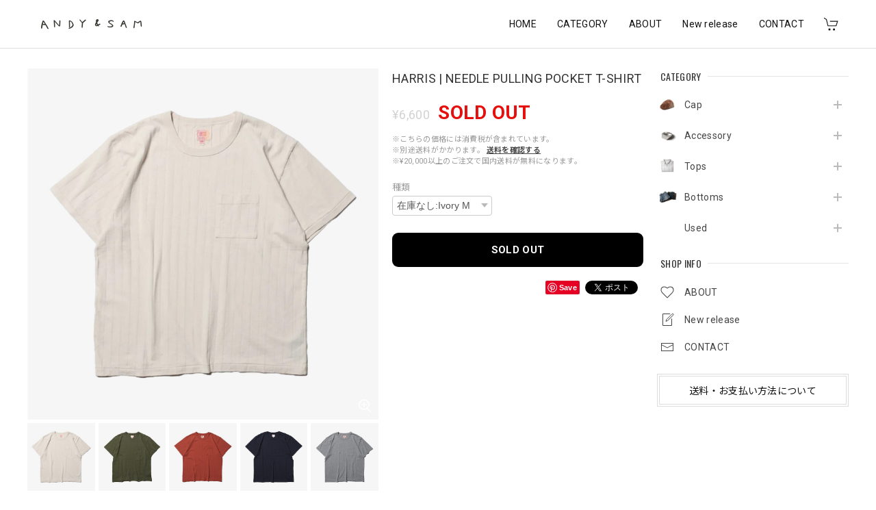

--- FILE ---
content_type: text/html; charset=UTF-8
request_url: https://www.andy8sam.jp/items/76361373/reviews?format=user&score=&page=1
body_size: 3372
content:
				<li class="review01__listChild">
			<figure class="review01__itemInfo">
				<a href="/items/64563825" class="review01__imgWrap">
					<img src="https://baseec-img-mng.akamaized.net/images/item/origin/12937819ea56af25b584eb71a1b7ec09.jpg?imformat=generic&q=90&im=Resize,width=146,type=normal" alt="【※7月限定】DOC | 12.5OZ DENIM FRISCO PANTS / IMPRESTORE" class="review01__img">
				</a>
				<figcaption class="review01__item">
					<i class="review01__iconImg ico--good"></i>
					<p class="review01__itemName">【※7月限定】DOC | 12.5OZ DENIM FRISCO PANTS / IMPRESTORE</p>
										<p class="review01__itemVariation">38 (M)</p>
										<time datetime="2025-03-23" class="review01__date">2025/03/23</time>
				</figcaption>
			</figure><!-- /.review01__itemInfo -->
								</li>
				<li class="review01__listChild">
			<figure class="review01__itemInfo">
				<a href="/items/68733041" class="review01__imgWrap">
					<img src="https://baseec-img-mng.akamaized.net/images/item/origin/c04e9efc11986efa47f084955ae39494.jpg?imformat=generic&q=90&im=Resize,width=146,type=normal" alt="Wool Like Polyester Shirt / Brick Orange" class="review01__img">
				</a>
				<figcaption class="review01__item">
					<i class="review01__iconImg ico--good"></i>
					<p class="review01__itemName">Wool Like Polyester Shirt / Brick Orange</p>
										<time datetime="2024-01-05" class="review01__date">2024/01/05</time>
				</figcaption>
			</figure><!-- /.review01__itemInfo -->
						<p class="review01__comment">何度かシャツは買っているのでサイズ感は相変わらずgoodです。ゆったりと着たい人にはピッタリです。そして！想像よりかなりいい感じ！！画像で見るより深みがかってるかなと思います。むしろそこが良かったです。</p>
								</li>
				<li class="review01__listChild">
			<figure class="review01__itemInfo">
				<a href="/items/75180200" class="review01__imgWrap">
					<img src="https://baseec-img-mng.akamaized.net/images/item/origin/901ba024bf2123070fe5249957510422.jpg?imformat=generic&q=90&im=Resize,width=146,type=normal" alt="Long Sleeve Top / LT.Olive" class="review01__img">
				</a>
				<figcaption class="review01__item">
					<i class="review01__iconImg ico--good"></i>
					<p class="review01__itemName">Long Sleeve Top / LT.Olive</p>
										<time datetime="2024-01-05" class="review01__date">2024/01/05</time>
				</figcaption>
			</figure><!-- /.review01__itemInfo -->
						<p class="review01__comment">ゆったりと着たい人にはピッタリかと！！
ゆったりと着るとどうしても着丈が長くなりがちですがこれはボックスシルエットなのでその辺もバッチリです。
YouTubeを観て気になっていましたが、買ってよかったです😊</p>
								</li>
				<li class="review01__listChild">
			<figure class="review01__itemInfo">
				<a href="/items/65843899" class="review01__imgWrap">
					<img src="https://baseec-img-mng.akamaized.net/images/item/origin/2961a48cd0d4b44964d5ac0b4d8f2717.jpg?imformat=generic&q=90&im=Resize,width=146,type=normal" alt="AGELESS CAP - Beige ( Cotton )" class="review01__img">
				</a>
				<figcaption class="review01__item">
					<i class="review01__iconImg ico--good"></i>
					<p class="review01__itemName">AGELESS CAP - Beige ( Cotton )</p>
										<time datetime="2024-01-05" class="review01__date">2024/01/05</time>
				</figcaption>
			</figure><!-- /.review01__itemInfo -->
						<p class="review01__comment">キャップは沢山持っていますが、意外と持ってなかったベージュのキャップを安くなっていたタイミングでゲット😊想像通りの色でよかったです。ロゴも主張しすぎず、色々な服に合わせられそうです！</p>
								</li>
				<li class="review01__listChild">
			<figure class="review01__itemInfo">
				<a href="/items/78791041" class="review01__imgWrap">
					<img src="https://baseec-img-mng.akamaized.net/images/item/origin/06c864412b57b9a626fbed05b8da7a84.jpg?imformat=generic&q=90&im=Resize,width=146,type=normal" alt="DENIM FRISCO PANTS / Greige" class="review01__img">
				</a>
				<figcaption class="review01__item">
					<i class="review01__iconImg ico--good"></i>
					<p class="review01__itemName">DENIM FRISCO PANTS / Greige</p>
										<time datetime="2023-09-30" class="review01__date">2023/09/30</time>
				</figcaption>
			</figure><!-- /.review01__itemInfo -->
						<p class="review01__comment">バチクソかっこいい。
ヘビロテになりそうです😎

色良し。形良し。
太さも、太すぎず細すぎず。
おすすめです！</p>
								</li>
				<li class="review01__listChild">
			<figure class="review01__itemInfo">
				<a href="/items/64513398" class="review01__imgWrap">
					<img src="https://baseec-img-mng.akamaized.net/images/item/origin/3fb2d90bb3c8ad105aa3760984b4b485.jpg?imformat=generic&q=90&im=Resize,width=146,type=normal" alt="DOC | 12.5OZ DENIM FRISCO PANTS" class="review01__img">
				</a>
				<figcaption class="review01__item">
					<i class="review01__iconImg ico--good"></i>
					<p class="review01__itemName">DOC | 12.5OZ DENIM FRISCO PANTS</p>
										<p class="review01__itemVariation">SPECIAL WASH (light) : 40(L)</p>
										<time datetime="2023-08-30" class="review01__date">2023/08/30</time>
				</figcaption>
			</figure><!-- /.review01__itemInfo -->
						<p class="review01__comment">説明文の通り、細すぎず、太すぎずでめちゃくちゃ気に入りました！
今まで細いパンツしか持ってなかったんですが、挑戦してよかったです</p>
								</li>
				<li class="review01__listChild">
			<figure class="review01__itemInfo">
				<a href="/items/65843679" class="review01__imgWrap">
					<img src="https://baseec-img-mng.akamaized.net/images/item/origin/a8d7b38fc86b22ca8c02d9285a2f538e.jpg?imformat=generic&q=90&im=Resize,width=146,type=normal" alt="AGELESS CAP - Light Burgundy ( Cotton )" class="review01__img">
				</a>
				<figcaption class="review01__item">
					<i class="review01__iconImg ico--good"></i>
					<p class="review01__itemName">AGELESS CAP - Light Burgundy ( Cotton )</p>
										<time datetime="2023-06-17" class="review01__date">2023/06/17</time>
				</figcaption>
			</figure><!-- /.review01__itemInfo -->
						<p class="review01__comment">備考欄に書いたことについても丁寧に返信・対応していただけて、今までのお買い物のなかで一番感動しました。
商品も写真通りで可愛くて大満足です。
またお買い物したいです！！</p>
								</li>
				<li class="review01__listChild">
			<figure class="review01__itemInfo">
				<a href="/items/75178900" class="review01__imgWrap">
					<img src="https://baseec-img-mng.akamaized.net/images/item/origin/817d3eecad5769c97cc11037425a3bd9.jpg?imformat=generic&q=90&im=Resize,width=146,type=normal" alt="Long Sleeve Top / LT.MokuGRAY" class="review01__img">
				</a>
				<figcaption class="review01__item">
					<i class="review01__iconImg ico--good"></i>
					<p class="review01__itemName">Long Sleeve Top / LT.MokuGRAY</p>
										<time datetime="2023-06-16" class="review01__date">2023/06/16</time>
				</figcaption>
			</figure><!-- /.review01__itemInfo -->
						<p class="review01__comment">サーマルの形がかなり気に入っていたので、素材違いのこちらも購入してみました。サイズ感は安定の良さだったのですが、色味もこなれた感じが出てお気に入りです。サーマルと比較すると結構薄手なので、今の時期でも涼しく着れて良かったです！</p>
								</li>
				<li class="review01__listChild">
			<figure class="review01__itemInfo">
				<a href="/items/65843899" class="review01__imgWrap">
					<img src="https://baseec-img-mng.akamaized.net/images/item/origin/2961a48cd0d4b44964d5ac0b4d8f2717.jpg?imformat=generic&q=90&im=Resize,width=146,type=normal" alt="AGELESS CAP - Beige ( Cotton )" class="review01__img">
				</a>
				<figcaption class="review01__item">
					<i class="review01__iconImg ico--good"></i>
					<p class="review01__itemName">AGELESS CAP - Beige ( Cotton )</p>
										<time datetime="2023-05-04" class="review01__date">2023/05/04</time>
				</figcaption>
			</figure><!-- /.review01__itemInfo -->
						<p class="review01__comment">ギフト用で探していましたが、コンセプト、形、素材がまさに探し求めてたものでした。
連休前に2日後までに欲しいと無理なお願いをしてしまいましたが、丁寧かつ迅速に対応して頂き大変助かりました。お気に入りのお店の一つになりました。今度は自分用に購入したいです。</p>
								</li>
				<li class="review01__listChild">
			<figure class="review01__itemInfo">
				<a href="/items/68305877" class="review01__imgWrap">
					<img src="https://baseec-img-mng.akamaized.net/images/item/origin/7dee600e7e149e53fb8e22e9b0780abe.jpg?imformat=generic&q=90&im=Resize,width=146,type=normal" alt="Washer Shirt Jacket / Dusty Beige" class="review01__img">
				</a>
				<figcaption class="review01__item">
					<i class="review01__iconImg ico--good"></i>
					<p class="review01__itemName">Washer Shirt Jacket / Dusty Beige</p>
										<time datetime="2023-03-22" class="review01__date">2023/03/22</time>
				</figcaption>
			</figure><!-- /.review01__itemInfo -->
						<p class="review01__comment">春夏に丁度良さそうなシャツが欲しくて購入してみました。色味と質感がかっこいいです。

上品なワークシャツのような感じで、色んな着方が出来そうで気に入っています。</p>
								</li>
				<li class="review01__listChild">
			<figure class="review01__itemInfo">
				<a href="/items/68305584" class="review01__imgWrap">
					<img src="https://baseec-img-mng.akamaized.net/images/item/origin/a924d71472aa8dd48a0faca5d21523b9.jpg?imformat=generic&q=90&im=Resize,width=146,type=normal" alt="Long Sleeve Thermal Shirt / Off White" class="review01__img">
				</a>
				<figcaption class="review01__item">
					<i class="review01__iconImg ico--good"></i>
					<p class="review01__itemName">Long Sleeve Thermal Shirt / Off White</p>
										<time datetime="2023-03-02" class="review01__date">2023/03/02</time>
				</figcaption>
			</figure><!-- /.review01__itemInfo -->
						<p class="review01__comment">チャコールを買って、シルエットと着心地が抜群に気に入ったので色違いで購入。1枚で着ればそれだけで決まるし、インナーとして着れば何にでも合う。着回しやすくて最高。</p>
								</li>
				<li class="review01__listChild">
			<figure class="review01__itemInfo">
				<a href="/items/68733041" class="review01__imgWrap">
					<img src="https://baseec-img-mng.akamaized.net/images/item/origin/c04e9efc11986efa47f084955ae39494.jpg?imformat=generic&q=90&im=Resize,width=146,type=normal" alt="Wool Like Polyester Shirt / Brick Orange" class="review01__img">
				</a>
				<figcaption class="review01__item">
					<i class="review01__iconImg ico--good"></i>
					<p class="review01__itemName">Wool Like Polyester Shirt / Brick Orange</p>
										<time datetime="2023-02-18" class="review01__date">2023/02/18</time>
				</figcaption>
			</figure><!-- /.review01__itemInfo -->
						<p class="review01__comment">他のファッション系Youtuberさんのブランドでも何点か購入したことがあるのですが、動画や写真の色味とは異なる事が多い事が度々ありました。ですが、こちらの商品は概ね想像通りの品で満足しています。写真よりも若干だけブラウンっぽさがある気がしますが、個人的にはむしろ渋くて良かったです。</p>
								</li>
				<li class="review01__listChild">
			<figure class="review01__itemInfo">
				<a href="/items/62097763" class="review01__imgWrap">
					<img src="https://baseec-img-mng.akamaized.net/images/item/origin/736898d94443d9a262a3f91011cd3fb7.jpg?imformat=generic&q=90&im=Resize,width=146,type=normal" alt="VENETIAN Chain Bracelet" class="review01__img">
				</a>
				<figcaption class="review01__item">
					<i class="review01__iconImg ico--good"></i>
					<p class="review01__itemName">VENETIAN Chain Bracelet</p>
										<p class="review01__itemVariation">19.2cm</p>
										<time datetime="2023-02-15" class="review01__date">2023/02/15</time>
				</figcaption>
			</figure><!-- /.review01__itemInfo -->
						<p class="review01__comment">購入してすぐ届きました。
箱のデザインもおしゃれで梱包がとても丁寧でした。商品も写真で見て想像してたものでとても満足してます。
また利用したいです。</p>
								</li>
				<li class="review01__listChild">
			<figure class="review01__itemInfo">
				<a href="/items/68305696" class="review01__imgWrap">
					<img src="https://baseec-img-mng.akamaized.net/images/item/origin/9bf29c1a4a57d5e55cdab8eca8845ec2.jpg?imformat=generic&q=90&im=Resize,width=146,type=normal" alt="Ombre Check Jacket / Charcoal Brown" class="review01__img">
				</a>
				<figcaption class="review01__item">
					<i class="review01__iconImg ico--good"></i>
					<p class="review01__itemName">Ombre Check Jacket / Charcoal Brown</p>
										<time datetime="2023-02-07" class="review01__date">2023/02/07</time>
				</figcaption>
			</figure><!-- /.review01__itemInfo -->
						<p class="review01__comment">YouTubeの動画で紹介されていた通り、着心地も良く、サイズ感もゆとりがあって良い感じです。※参考までに174cm68kgです
通販で購入するのは若干冒険でしたが、値段相応の生地感で大変満足しております。
サーマルも気になっていたので、もし再販があれば嬉しいです。新商品も楽しみにしております！</p>
								</li>
				<li class="review01__listChild">
			<figure class="review01__itemInfo">
				<a href="/items/67035278" class="review01__imgWrap">
					<img src="https://baseec-img-mng.akamaized.net/images/item/origin/72cef6d5a033ea4d57e47812ec8f3b9d.jpg?imformat=generic&q=90&im=Resize,width=146,type=normal" alt="Striped Washer Shirt / BeigeOlive Multi" class="review01__img">
				</a>
				<figcaption class="review01__item">
					<i class="review01__iconImg ico--good"></i>
					<p class="review01__itemName">Striped Washer Shirt / BeigeOlive Multi</p>
										<time datetime="2022-11-10" class="review01__date">2022/11/10</time>
				</figcaption>
			</figure><!-- /.review01__itemInfo -->
						<p class="review01__comment">Popupから気になっていた一着。
色味、シルエット最高。
特にアームホールの太さがgood！！
一度着れば良さがわかります。
これからの時期にも活躍してくれそうな一着です！</p>
								</li>
				<li class="review01__listChild">
			<figure class="review01__itemInfo">
				<a href="/items/68305877" class="review01__imgWrap">
					<img src="https://baseec-img-mng.akamaized.net/images/item/origin/7dee600e7e149e53fb8e22e9b0780abe.jpg?imformat=generic&q=90&im=Resize,width=146,type=normal" alt="Washer Shirt Jacket / Dusty Beige" class="review01__img">
				</a>
				<figcaption class="review01__item">
					<i class="review01__iconImg ico--good"></i>
					<p class="review01__itemName">Washer Shirt Jacket / Dusty Beige</p>
										<time datetime="2022-11-10" class="review01__date">2022/11/10</time>
				</figcaption>
			</figure><!-- /.review01__itemInfo -->
						<p class="review01__comment">173cm66㎏

色味、シルエット、太さ完璧です。
サイドポケットもgood！！
ゆったりと着たい人にはドンピシャです。

発送も迅速でよかったです。</p>
								</li>
				<li class="review01__listChild">
			<figure class="review01__itemInfo">
				<a href="/items/67034900" class="review01__imgWrap">
					<img src="https://baseec-img-mng.akamaized.net/images/item/origin/5ae1c241c3c93655b5d710cda8422693.jpg?imformat=generic&q=90&im=Resize,width=146,type=normal" alt="Striped Washer Shirt / BlueGrey Multi" class="review01__img">
				</a>
				<figcaption class="review01__item">
					<i class="review01__iconImg ico--good"></i>
					<p class="review01__itemName">Striped Washer Shirt / BlueGrey Multi</p>
										<time datetime="2022-10-01" class="review01__date">2022/10/01</time>
				</figcaption>
			</figure><!-- /.review01__itemInfo -->
						<p class="review01__comment">シャツの質感は軽くて着心地も良いです！日中はサングラスを使用することが多いので胸ポケットのサングラスフックも他のシャツにはあまりない仕様で気に入っています。グルーグレーなカラーもオリジナリティがあってオンリーワンなシャツって感じです！</p>
								</li>
				<li class="review01__listChild">
			<figure class="review01__itemInfo">
				<a href="/items/57670762" class="review01__imgWrap">
					<img src="https://baseec-img-mng.akamaized.net/images/item/origin/4d17bf8345b2f448712da4e1df6d04b6.jpg?imformat=generic&q=90&im=Resize,width=146,type=normal" alt="Brown Hunting / Andy &amp; Sam" class="review01__img">
				</a>
				<figcaption class="review01__item">
					<i class="review01__iconImg ico--good"></i>
					<p class="review01__itemName">Brown Hunting / Andy &amp; Sam</p>
										<time datetime="2022-08-30" class="review01__date">2022/08/30</time>
				</figcaption>
			</figure><!-- /.review01__itemInfo -->
								</li>
				<li class="review01__listChild">
			<figure class="review01__itemInfo">
				<a href="/items/65843336" class="review01__imgWrap">
					<img src="https://baseec-img-mng.akamaized.net/images/item/origin/0fa524b695ef0c479190884955d485e5.jpg?imformat=generic&q=90&im=Resize,width=146,type=normal" alt="AGELESS CAP - Charcoal Black ( Cotton ) / Andy &amp; Sam" class="review01__img">
				</a>
				<figcaption class="review01__item">
					<i class="review01__iconImg ico--good"></i>
					<p class="review01__itemName">AGELESS CAP - Charcoal Black ( Cotton ) / Andy &amp; Sam</p>
										<time datetime="2022-08-23" class="review01__date">2022/08/23</time>
				</figcaption>
			</figure><!-- /.review01__itemInfo -->
								</li>
				<li class="review01__listChild">
			<figure class="review01__itemInfo">
				<a href="/items/65843679" class="review01__imgWrap">
					<img src="https://baseec-img-mng.akamaized.net/images/item/origin/a8d7b38fc86b22ca8c02d9285a2f538e.jpg?imformat=generic&q=90&im=Resize,width=146,type=normal" alt="AGELESS CAP - Light Burgundy ( Cotton ) / Andy &amp; Sam" class="review01__img">
				</a>
				<figcaption class="review01__item">
					<i class="review01__iconImg ico--good"></i>
					<p class="review01__itemName">AGELESS CAP - Light Burgundy ( Cotton ) / Andy &amp; Sam</p>
										<time datetime="2022-08-23" class="review01__date">2022/08/23</time>
				</figcaption>
			</figure><!-- /.review01__itemInfo -->
								</li>
		